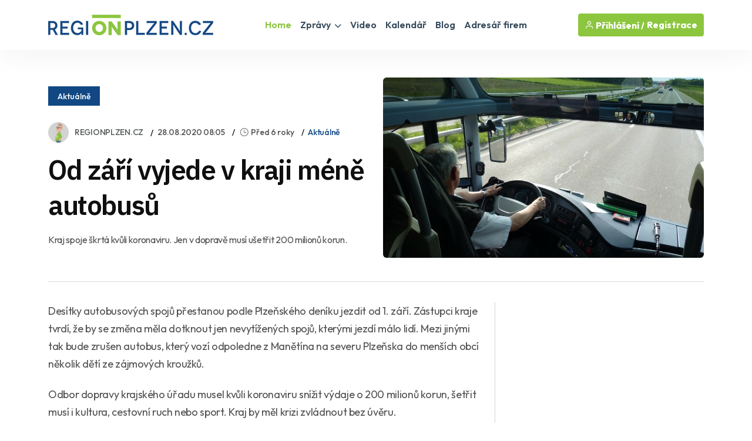

--- FILE ---
content_type: text/html
request_url: https://www.regionplzen.cz/zpravodajstvi/od-zari-vyjede-v-kraji-mene-autobusu-152927/
body_size: 41286
content:
<!DOCTYPE html>
<html lang="cs">
<head>
<title>Od září vyjede v kraji méně autobusů / Zprávy - Plzeňský kraj | REGIONPLZEN.CZ</title>
<meta name="description" content="Kraj spoje škrtá kvůli koronaviru. Jen v dopravě musí ušetřit 200 milionů korun." />
<link rel="canonical" href="https://www.regionplzen.cz/zpravodajstvi/od-zari-vyjede-v-kraji-mene-autobusu-152927/">
<meta property="og:title" content="OD ZÁŘÍ VYJEDE V KRAJI MÉNĚ AUTOBUSŮ" />
<meta property="og:description" content="Kraj spoje škrtá kvůli koronaviru. Jen v dopravě musí ušetřit 200 milionů korun." />
<meta property="og:image" content="https://www.regionplzen.cz/uws_templates/default5/inc/tools/fb.asp?img=od-zari-vyjede-v-kraji-mene-autobusu-152927" />
<meta property="og:url" content="https://www.regionplzen.cz/zpravodajstvi/od-zari-vyjede-v-kraji-mene-autobusu-152927/" />
<meta property="og:type" content="article" />
<meta property="og:site_name" content="REGIONPLZEN.CZ" />
<meta name="twitter:card" content="summary_large_image" />
<meta name="twitter:title" content="OD ZÁŘÍ VYJEDE V KRAJI MÉNĚ AUTOBUSŮ" />
<meta name="twitter:description" content="Kraj spoje škrtá kvůli koronaviru. Jen v dopravě musí ušetřit 200 milionů korun." />
<meta name="twitter:image" content="https://www.regionplzen.cz/uws_images/firmy/049557/clanky/zajistovat-autobusovou-dopravu-v-kraji-bude-arriva-146048/travel-462125_960_720_43631_plzensko_h.jpg" />
<link rel="stylesheet" href="/uws_templates/default5/assets/css/content_detail.css">
<meta charset="utf-8">
<meta http-equiv="content-type" content="text/html; charset=utf-8">
<meta http-equiv="content-language" content="cs">
<meta http-equiv="cache-control" content="no-cache" />
<meta http-equiv="expires" content="0" />
<meta http-equiv="expires" content="Tue, 01 Jan 1980 1:00:00 GMT" />
<meta http-equiv="pragma" content="no-cache" />
<meta name="viewport" content="width=device-width, initial-scale=1">
<meta name="robots" content="index,all,follow,max-image-preview:large">
<meta name="googlebot" content="snippet,archive">
<meta name="author" content="REGION24.CZ">
<link rel="icon" type="image/png" href="/favicon-96x96.png" sizes="96x96" />
<link rel="icon" type="image/svg+xml" href="/favicon.svg" />
<link rel="shortcut icon" href="/favicon.ico" />
<link rel="apple-touch-icon" sizes="180x180" href="/apple-touch-icon.png" />
<link rel="stylesheet" href="/uws_templates/default5/assets/css/bootstrap.min.css">
<link rel="stylesheet" href="/uws_templates/default5/assets/plugins/fontawesome/css/fontawesome.min.css">
<link rel="stylesheet" href="/uws_templates/default5/assets/plugins/fontawesome/css/all.min.css">
<link rel="stylesheet" href="/uws_templates/default5/assets/plugins/select2/css/select2.min.css">
<link rel="stylesheet" href="/uws_templates/default5/assets/plugins/aos/aos.css">
<link rel="stylesheet" href="/uws_templates/default5/assets/css/feather.css">
<link rel="stylesheet" href="/uws_templates/default5/assets/css/owl.carousel.min.css">
<link rel="stylesheet" href="/uws_templates/default5/assets/css/style.css">
<link rel="stylesheet" href="/uws_templates/default5/assets/css/jquery-jvectormap-2.0.5.css">
<script async src="https://www.googletagmanager.com/gtag/js?id=G-LSJ4FD71SC"></script>
<script>
    window.dataLayer = window.dataLayer || [];
    function gtag(){dataLayer.push(arguments);}
    gtag('js', new Date());
    gtag('config', 'G-LSJ4FD71SC');
</script>
<script async src="https://pagead2.googlesyndication.com/pagead/js/adsbygoogle.js?client=ca-pub-5367701537730221"
     crossorigin="anonymous"></script>
<link rel="stylesheet" href="/uws_templates/zpravy5/assets/css/swiper-bundle.min.css">
<link rel="stylesheet" href="/uws_templates/zpravy5/assets/css/animate.min.css">
<link rel="stylesheet" href="/uws_templates/zpravy5/assets/css/remixicon.css">
<link rel="stylesheet" href="/uws_templates/zpravy5/assets/css/style.css">
<link rel="stylesheet" href="/uws_templates/zpravy5/assets/css/responsive.css">
<script type="application/ld+json">
{
  "@context": "https://schema.org",
  "@type": "NewsArticle",
  "headline": "Od září vyjede v kraji méně autobusů",
  "description": "Kraj spoje škrtá kvůli koronaviru. Jen v dopravě musí ušetřit 200 milionů korun.",
  "url": "https://www.regionplzen.cz/zpravodajstvi/od-zari-vyjede-v-kraji-mene-autobusu-152927/",
  "mainEntityOfPage": {
    "@type": "WebPage",
    "@id": "https://www.regionplzen.cz/zpravodajstvi/od-zari-vyjede-v-kraji-mene-autobusu-152927/"
  },
  "image": "https://www.regionplzen.cz/uws_images/firmy/049557/clanky/zajistovat-autobusovou-dopravu-v-kraji-bude-arriva-146048/travel-462125_960_720_43631_plzensko_h.jpg",
  "datePublished": "2020-08-28T08:05:00+01:00",
  "dateModified": "2020-08-28T08:05:00+01:00",
  "inLanguage": "cs",
  "isAccessibleForFree": true,
  "articleSection": "Aktuálně",
  "keywords": ["koronavirus","autobusy"],
  "contentLocation": {
    "@type": "Place",
    "name": "Plzeňský kraj"
  },
  "author": {
    "@type": "Person",
    "name": "REGIONPLZEN.CZ",
    "url": "https://www.regionplzen.cz/lide/klara-faistova/"
  },
  "publisher": {
    "@type": "NewsMediaOrganization",
    "name": "REGIONPLZEN.CZ",
    "url": "https://www.regionplzen.cz/",
    "logo": {
      "@type": "ImageObject",
      "url": "https://www.regionplzen.cz/uws_templates/default5/assets/img/loga/plzensko.png"
    }
  },
  "isPartOf": {
    "@type": ["CreativeWork","Periodical"],
    "name": "REGIONPLZEN.CZ",
    "url": "https://www.regionplzen.cz/",
    "issn": "ISSN 2788-3086"
  }
  
}
</script>
<style>.video-responsive{
  position: relative;
  width: 100%;
  padding-top: 56.25%; /* 16:9 */
}
.video-responsive iframe{
  position: absolute;
  inset: 0;
  width: 100%;
  height: 100%;
  border: 0;
}</style>
</head>
<body>

<div id="fb-root"></div>
<script async defer crossorigin="anonymous" src="https://connect.facebook.net/cs_CZ/sdk.js#xfbml=1&version=v22.0&appId=231717343540143"></script>
      <header class="header header-four">
			<div class="container">
				<nav class="navbar navbar-expand-lg header-nav">
					<div class="navbar-header">
						<a id="mobile_btn" href="javascript:void(0);">
							<span class="bar-icon">
								<span></span>
								<span></span>
								<span></span>
							</span>
						</a>
						<a href="/" class="navbar-brand logo">
							<img src="/uws_templates/default5/assets/img/loga/plzensko.png" class="img-fluid" alt="REGIONPLZEN.CZ">
						</a>						
					</div>
					<div class="main-menu-wrapper">
						<div class="menu-header">
							<a href="/" class="menu-logo">
								<img src="/uws_templates/default5/assets/img/loga/plzensko.png" class="img-fluid" alt="Logo">
							</a>
							<a id="menu_close" class="menu-close" href="javascript:void(0);"> <i class="fas fa-times"></i></a>
						</div>
						<ul class="main-nav">
							<li class="megamenu active">
								<a href="/">Home</a>
							</li>
							<li class="has-submenu">
								<a href="/zpravodajstvi/">Zprávy <i class="fas fa-chevron-down"></i></a>
								<ul class="submenu">
									 <li><a href="/zpravodajstvi/">Aktuálně</a></li>
									
								    <li><a href="/zpravodajstvi/doprava/">Doprava</a></li>
									
								    <li><a href="/zpravodajstvi/volny-cas/">Volný čas</a></li>
									
								    <li><a href="/zpravodajstvi/zdravi/">Zdraví</a></li>
									
								    <li><a href="/zpravodajstvi/krimi/">Krimi</a></li>
									
								    <li><a href="/zpravodajstvi/finance/">Finance</a></li>
									
								    <li><a href="/zpravodajstvi/vzdelavani/">Vzdělávání</a></li>
									
								    <li><a href="/zpravodajstvi/tech/">Tech</a></li>
									
								    <li><a href="/zpravodajstvi/spolecnost/">Společnost</a></li>
									
								    <li><a href="/zpravodajstvi/bydleni/">Bydlení</a></li>
									
								    <li><a href="/zpravodajstvi/firmy/">Místní firmy</a></li>
									
								    <li><a href="/zpravodajstvi/sport/">Sport</a></li>
													
								</ul>						
							</li>
							<li>
								<a href="/video/">Video</a>
							</li>
							
							<li>
								<a href="/kalendar/">Kalendář</a>
							</li>
							
							<li>
								<a href="/blog/">Blog</a>
							</li>
							<li><a href="/katalog/">Adresář firem</a></li>
<!--							<li><a href="/prace/">Práce</a></li>-->
							<li class="login-link">
								
								<a href="/login2/">Přihlášení</a>
								
							</li>
						</ul>
					</div>

					

					<ul class="nav header-navbar-rht nav">
						<li class="nav-item">
							<div class="cta-btn">
								<a href="/login2/" class="btn"><i class="feather-user"></i> Přihlášení / </a>
								<a href="/login2/reg/" class="btn ms-1"> Registrace</a>
							</div>
						</li>
					</ul>

					

				</nav>
			</div>
		</header>



        <div class="container mt-120 pb-100">

            <div class="row align-items-center news-details mb-35">
                <div class="col-lg-6 mb-md-25">
                        <div class="mb-30">
                                               <a href="/zpravodajstvi/"  class="kat-title">Aktuálně</a></div>
                                          
                    <ul class="news-metainfo list-unstyle d-flex flex-wrap align-items-center mb-3">
                        <li class="news-author fs-14 d-inline-flex align-items-center">
                            <span class="author-img rounded-circle">
                                <img src="/uws_images_thumbs/firmy/049557/profil/ondrej_26540_plzensko_h_26697_plzensko_t.jpg" alt="Image" class="rounded-circle">
                            </span>
                            <a href="/firma/regionplzencz-plzen/" class="text-link">REGIONPLZEN.CZ</a>
                        </li>
                        <li class="d-none d-sm-block"><time datetime="2020-08-28T08:05:00+01:00">
  28.08.2020 08:05
</time>
</li>
                        <li>
<i class="ri-time-line"></i>Před 6 roky</li>
                        <li class="d-none d-sm-block"><a href="/zpravodajstvi/"  >Aktuálně</a></li>
                        
                    </ul>
                    <div class="single-para pe-xxl-5">
                        <h1>Od září vyjede v kraji méně autobusů</h1>
                        <p style="font-style: italic;">Kraj spoje škrtá kvůli koronaviru. Jen v dopravě musí ušetřit 200 milionů korun.

</p>
                    </div>
                </div>
                <div class="col-lg-6">
                    <div class="single-img round-6 mb-0">
                       
                        
                        <img src="/uws_images/firmy/049557/clanky/zajistovat-autobusovou-dopravu-v-kraji-bude-arriva-146048/travel-462125_960_720_43631_plzensko_h.jpg" alt="obrázek: Od září vyjede v kraji méně autobusů" title="Od září vyjede v kraji méně autobusů" class="round-6">
                          
                    </div>
                </div>
                <div class="col-12 px-xxl-3">
                    <div class="br-b-1 pb-40"></div>
                </div>
            </div>

            <div class="row">
                <div class="col-xl-8">
                    <div class="content-left">
                        <div class="news-details">
                            
                            <div class="content_detail">
                                <p class="fr-tag">Desítky autobusových spojů přestanou podle Plzeňského deníku jezdit od 1. září. Zástupci kraje tvrdí, že by se změna měla dotknout jen nevytížených spojů, kterými jezdí málo lidí. Mezi jinými tak bude zrušen autobus, který vozí odpoledne z Manětína na severu Plzeňska do menších obcí několik dětí ze zájmových kroužků. </p><p class="fr-tag">Odbor dopravy krajského úřadu musel kvůli koronaviru snížit výdaje o 200 milionů korun, šetřit musí i kultura, cestovní ruch nebo sport. Kraj by měl krizi zvládnout bez úvěru.</p>
                            </div>
           
                        </div>
                        <div class="news-metaoption" style="padding: 30px 0px 0px 0px; border-bottom: 0;">
                            
                            <div class="row align-items-center">
                                <div class="col-md-12">


                                    
                                    <div class="post-tag d-flex align-items-center">
                                       
                                        <ul class="tag-list style-two mt-0 list-unstyle">
                                            <li><a href="/zpravodajstvi/?tag=koronavirus">koronavirus</a></li><li><a href="/zpravodajstvi/?tag=autobusy">autobusy</a></li>
                                        </ul>
                                    </div>
                                </div>
                            </div>
                            
                            <div class="row align-items-center">
                                <div class="col-md-12">
                            <div class="my-4"  style="padding-top: 20px; margin-bottom: 0px;">
    <div class="fb-follow-box text-center">
        <h2 class="mb-3">Ať vám nic neunikne!</h2>
        <p class="mb-4">Sledujte denní zprávy z vašeho regionu na našem Facebooku.</p>
        <a href="https://www.facebook.com/REGIONPLZEN" target="_blank" class="btn btn-lg">Sledovat na Facebooku</a>
    </div>
</div> </div>
                            </div>
                            

                        </div>

                        
                        <div class="news-pagination position-relative d-flex flex-wrap justify-content-between pb-20">
                            <div class="prev-news">
                                <div class="thumbnail-news-card style-one d-flex flex-wrap align-items-center">
                                    <a href="/zpravodajstvi/muz-ukradl-kabelku-v-nolimit-clubu-a-zne-227179/" class="news-img rounded-circle">
                                        <img src="/uws_images_thumbs/uzivatele/jiri-padeved/muz-ukradl-kabelku-v-nolimit-clubu-a-zne-227179_s.jpg" alt="Image" class="rounded-circle">
                                        <span class="d-flex flex-column align-items-center justify-content-center rounded-circle bg-white"><img src="/uws_templates/zpravy5/assets/img/icons/left-arrow-gray.svg" alt="Arrow"></span>
                                    </a>
                                    <div class="news-info">
                                        <ul class="news-metainfo list-unstyle">
                                            
                                        <li><i class="ri-time-line"></i>Dnes</li>
                                         
                                        <li>Jiří Padevěd</li>
                                        </ul>
                                        <h5><a href="/zpravodajstvi/muz-ukradl-kabelku-v-nolimit-clubu-a-zne-227179/" class="hover-anim-blue">Muž ukradl kabelku v NoLimit clubu a zneužil kartu, neznáte ho?</a></h5>
                                    </div>
                                </div>
                            </div>
                            
                            <div class="next-news">
                                <div class="thumbnail-news-card style-one d-flex flex-wrap align-items-center">
                                    <div class="news-info">
                                        <ul class="news-metainfo list-unstyle">
                                            
                                        <li><i class="ri-time-line"></i>Dnes</li>
                                         
                                        <li>Adam Wágner</li>
                                        </ul>
                                        <h5><a href="/zpravodajstvi/vzp-otevira-nove-klientske-pracoviste-ve-227171/" class="hover-anim-blue">VZP otevírá nové klientské pracoviště na Slovanech</a></h5>
                                    </div>
                                    <a href="/zpravodajstvi/vzp-otevira-nove-klientske-pracoviste-ve-227171/" class="news-img rounded-circle">
                                        <img src="/uws_images/uzivatele/adam-wagner/vzp-otevira-nove-klientske-pracoviste-ve-227171_h.jpg" class="rounded-circle">
                                        <span class="d-flex flex-column align-items-center justify-content-center rounded-circle bg-white"><img src="/uws_templates/zpravy5/assets/img/icons/right-arrow-gray.svg" alt="Arrow"></span>
                                    </a>
                                </div>
                            </div>
                        </div>
                        <hr />

                        
                                                 <div class="row align-items-center mb-30">

           

                <div class="col-md-12">
                                                             <script async src="https://pagead2.googlesyndication.com/pagead/js/adsbygoogle.js?client=ca-pub-5367701537730221"
     crossorigin="anonymous"></script>
<!-- Obsahová home -->
<ins class="adsbygoogle"
     style="display:block"
     data-ad-client="ca-pub-5367701537730221"
     data-ad-slot="5656248752"
     data-ad-format="auto"
     data-full-width-responsive="true"></ins>
<script>
     (adsbygoogle = window.adsbygoogle || []).push({});
</script>
                </div>

            </div>
                        
                         <div class="row align-items-center mb-50">


                <div class="col-md-7">
                    <a href="/zpravodajstvi/"><h2 class="section-title mb-0">Aktuálně</h2></a>
                </div>
                <div class="col-md-5 text-md-end">
                    <a href="/zpravodajstvi/" class="link style-three fw-medium">Zpravodasjtví z Plzeňského kraje<i class="ri-arrow-right-s-line"></i></a>
                </div>
            </div>

                       <div class="row justify-content-center">
                            
                            <div class="col-xl-6 col-md-6">
                                <div class="news-card mb-30 pt-20"><a href="/zpravodajstvi/back2roots--house-party-v-klubu-andel-227124/">
                                    <div class="hover-anim-img round-6 overflow-hidden mb-2">
                                        
                                            <img src="https://www.regionplzen.cz/uws/tools/pic_crop.asp?file=/uws_images/uzivatele/michal-dvorak/clanky/back2roots--house-party-v-klubu-andel-227124/back2roots-800_105105_plzensko_h.jpg&width=600&height=400" alt="back2roots - house party v klubu Anděl" title="Title: back2roots - house party v klubu Anděl" class="round-6 transition">
                                    </div></a>
                                <div class="news-info">
                                    <ul class="news-metainfo list-unstyle mb-1">
                                        
                                        <li><i class="ri-time-line"></i>Dnes</li>
                                         
                                        <li>Michal Dvořák</li>
                                    </ul>
                                    <h3 class="fs-30 fw-semibold ls-3 mb-28"><a href="/zpravodajstvi/back2roots--house-party-v-klubu-andel-227124/" class="hover-anim-blue">back2roots - house party v klubu Anděl</a></h3>

                                </div>
                            </div>
                        </div>


                        
                            <div class="col-xl-6 col-md-6">
                                <div class="news-card mb-30 pt-20"><a href="/zpravodajstvi/muz-ukradl-kabelku-v-nolimit-clubu-a-zne-227179/">
                                    <div class="hover-anim-img round-6 overflow-hidden mb-2">
                                        
                                            <img src="https://www.regionplzen.cz/uws/tools/pic_crop.asp?file=/uws_images/uzivatele/jiri-padeved/muz-ukradl-kabelku-v-nolimit-clubu-a-zne-227179_h.jpg&width=600&height=400" alt="Muž ukradl kabelku v NoLimit clubu a zneužil kartu, neznáte ho?" title="Title: Muž ukradl kabelku v NoLimit clubu a zneužil kartu, neznáte ho?" class="round-6 transition">
                                    </div></a>
                                <div class="news-info">
                                    <ul class="news-metainfo list-unstyle mb-1">
                                        
                                        <li><i class="ri-time-line"></i>Dnes</li>
                                         
                                        <li>Jiří Padevěd</li>
                                    </ul>
                                    <h3 class="fs-30 fw-semibold ls-3 mb-28"><a href="/zpravodajstvi/muz-ukradl-kabelku-v-nolimit-clubu-a-zne-227179/" class="hover-anim-blue">Muž ukradl kabelku v NoLimit clubu a zneužil kartu, neznáte ho?</a></h3>

                                </div>
                            </div>
                        </div>


                        
                            <div class="col-xl-6 col-md-6">
                                <div class="news-card mb-30 pt-20"><a href="/zpravodajstvi/plzensky-boom-prechodnych-pestounu-v-ro-227170/">
                                    <div class="hover-anim-img round-6 overflow-hidden mb-2">
                                        
                                            <img src="https://www.regionplzen.cz/uws/tools/pic_crop.asp?file=/uws_images/uzivatele/rebeka-schmidt/plzensky-boom-prechodnych-pestounu-v-ro-227170_h.jpg&width=600&height=400" alt="Boom přechodných pěstounů v Plzeňském kraji, v roce 2025 přibylo 23 rodin" title="Title: Boom přechodných pěstounů v Plzeňském kraji, v roce 2025 přibylo 23 rodin" class="round-6 transition">
                                    </div></a>
                                <div class="news-info">
                                    <ul class="news-metainfo list-unstyle mb-1">
                                        
                                        <li><i class="ri-time-line"></i>Dnes</li>
                                         
                                        <li>Rebeka Schmidt</li>
                                    </ul>
                                    <h3 class="fs-30 fw-semibold ls-3 mb-28"><a href="/zpravodajstvi/plzensky-boom-prechodnych-pestounu-v-ro-227170/" class="hover-anim-blue">Boom přechodných pěstounů v Plzeňském kraji, v roce 2025 přibylo 23 rodin</a></h3>

                                </div>
                            </div>
                        </div>


                        
                            <div class="col-xl-6 col-md-6">
                                <div class="news-card mb-30 pt-20"><a href="/zpravodajstvi/plzen-rozdelila-2-miliony-deseti-firmam-227141/">
                                    <div class="hover-anim-img round-6 overflow-hidden mb-2">
                                        
                                            <img src="https://www.regionplzen.cz/uws/tools/pic_crop.asp?file=/uws_images/uzivatele/adam-wagner/plzen-rozdelila-2-miliony-deseti-firmam-227141_h.jpg&width=600&height=400" alt="Plzeň rozdělila 2 miliony deseti firmám na inovace a vývoj" title="Title: Plzeň rozdělila 2 miliony deseti firmám na inovace a vývoj" class="round-6 transition">
                                    </div></a>
                                <div class="news-info">
                                    <ul class="news-metainfo list-unstyle mb-1">
                                        
                                        <li><i class="ri-time-line"></i>Dnes</li>
                                         
                                        <li>Adam Wágner</li>
                                    </ul>
                                    <h3 class="fs-30 fw-semibold ls-3 mb-28"><a href="/zpravodajstvi/plzen-rozdelila-2-miliony-deseti-firmam-227141/" class="hover-anim-blue">Plzeň rozdělila 2 miliony deseti firmám na inovace a vývoj</a></h3>

                                </div>
                            </div>
                        </div>


                        
                            <div class="col-xl-6 col-md-6">
                                <div class="news-card mb-30 pt-20"><a href="/zpravodajstvi/obce-se-bouri-proti-obrimu-kamenolomu-u-227148/">
                                    <div class="hover-anim-img round-6 overflow-hidden mb-2">
                                        
                                            <img src="https://www.regionplzen.cz/uws/tools/pic_crop.asp?file=/uws_images/uzivatele/adam-wagner/obce-se-bouri-proti-obrimu-kamenolomu-u-227148_h.jpg&width=600&height=400" alt="Obce se bouří proti obřímu kamenolomu u Plané na Tachovsku" title="Title: Obce se bouří proti obřímu kamenolomu u Plané na Tachovsku" class="round-6 transition">
                                    </div></a>
                                <div class="news-info">
                                    <ul class="news-metainfo list-unstyle mb-1">
                                        
                                        <li><i class="ri-time-line"></i>Dnes</li>
                                         
                                        <li>Adam Wágner</li>
                                    </ul>
                                    <h3 class="fs-30 fw-semibold ls-3 mb-28"><a href="/zpravodajstvi/obce-se-bouri-proti-obrimu-kamenolomu-u-227148/" class="hover-anim-blue">Obce se bouří proti obřímu kamenolomu u Plané na Tachovsku</a></h3>

                                </div>
                            </div>
                        </div>


                        
                            <div class="col-xl-6 col-md-6">
                                <div class="news-card mb-30 pt-20"><a href="/zpravodajstvi/dosahnete-na-prumernou-mzdu-v-cr-veletrh-prace-plzen-2026-227177/">
                                    <div class="hover-anim-img round-6 overflow-hidden mb-2">
                                        
                                            <img src="https://www.regionplzen.cz/uws/tools/pic_crop.asp?file=/uws_images/firmy/154175/clanky/dosahnete-na-prumernou-mzdu-v-cr-veletrh-prace-plzen-2026-227177/dsc_0246_105144_plzensko_h.jpg&width=600&height=400" alt="Dosáhnete na průměrnou mzdu v ČR? Zeptejte se na Veletrhu práce a vzdělávání v Plzni už 28. ledna 2026" title="Title: Dosáhnete na průměrnou mzdu v ČR? Zeptejte se na Veletrhu práce a vzdělávání v Plzni už 28. ledna 2026" class="round-6 transition">
                                    </div></a>
                                <div class="news-info">
                                    <ul class="news-metainfo list-unstyle mb-1">
                                        
                                        <li><i class="ri-time-line"></i>Dnes</li>
                                         
                                        <li>Mediální skupina Region24</li>
                                    </ul>
                                    <h3 class="fs-30 fw-semibold ls-3 mb-28"><a href="/zpravodajstvi/dosahnete-na-prumernou-mzdu-v-cr-veletrh-prace-plzen-2026-227177/" class="hover-anim-blue">Dosáhnete na průměrnou mzdu v ČR? Zeptejte se na Veletrhu práce a vzdělávání v Plzni už 28. ledna 2026</a></h3>

                                </div>
                            </div>
                        </div>


                        
                    </div>
                        <div style="margin-top: 15px; text-align:center;"><a href="/zpravodajstvi/" class="btn btn-primary submit-btn" type="submit">Další články <i class="fas fa-regular fa-arrow-right"></i></a></div>

                   
                    </div>
                </div>
                <div class="col-xl-4 pe-xxl-1">
                    <div class="sidebar sidebar-right fixed-wrap">
                        
                                <div class="sidebar-widget">
                                    
<div class="top_banner clearfix hide-for-print">

<script async src="https://pagead2.googlesyndication.com/pagead/js/adsbygoogle.js?client=ca-pub-5367701537730221"
     crossorigin="anonymous"></script>
<!-- Banner SIDE A -->
<ins class="adsbygoogle"
     style="display:inline-block;width:380px;height:380px"
     data-ad-client="ca-pub-5367701537730221"
     data-ad-slot="3688361790"></ins>
<script>
     (adsbygoogle = window.adsbygoogle || []).push({});
</script>
     
<a href="https://praci.najdisi.cz/"><img src="/uws_images/portal/banery/vpv2026_fb-banner_105147.jpg" alt="Veletrh práce a vzdělávání Plzeň 2026" title="Veletrh práce a vzdělávání Plzeň 2026"  /></a>
<!--<a href="/reklama/" class="right ads_info">reklama <i class="fa fa-info-circle"></i></a>-->
</div>

                                </div>
                        <div class="sidebar-widget mt-10">
                            
<div class="d-flex flex-column align-items-center text-center">
  <div class="mb-30"><strong>Partner zpravodajství</strong></div>
  <img src="/uws/tools/pic_crop.asp?file=/uws_images/firmy/053970/profil/peklo_pohled_197_x_350_18349_plzensko_h.jpg&width=200&height=200" alt="ARCO reality s.r.o." class="rounded-circle" width="150">
  <div class="mt-3">
    <h4>ARCO reality s.r.o.</h4>
    <p class="text-secondary mb-1">
      
        <a href="https://www.arcoreality.cz?utm_source=REGION24&utm_medium=REGIONPLZEN.CZ&utm_campaign=Zpravy" title="Přejít na web ARCO reality s.r.o." rel="dofollow noopener" target="_blank">
          <img src="/uws_templates/default5/assets/img/website.svg" alt="odkaz na web ARCO reality s.r.o.">www.arcoreality.cz
        </a>
      
    </p>
    <div class="mb-30">Od roku 2001 působíme na realitním trhu především v Plzni a celém Plzeňském kraji. Díky našim zkušenostem a kontaktům jsme schopni prodat či pronajmout Vaši nemovitost po celé ČR.</div>
    <div class="mb-30">
      <a href="/firma/arco-reality/" class="btn btn-primary">Zobrazit profil</a>
    </div>
  </div>
</div>

                        </div>
                    </div>
                </div>
            </div>
        </div>
        <!-- News Details Section End -->


    <footer class="footer">
    <div class="container">
        <div class="stay-tuned">
            <h3>Podnikáte v Plzeňském kraji?</h3>
            <h5>Chcete zviditelnit svůj byznys v našem regionu?</h5>
            <p>
                Zanechte nám svůj e-mail a my vám zašleme nabídku inzertních produktů šitou na míru přesně pro vás.
Reklama u nás osloví ty správné lidi – vaše budoucí zákazníky!
            </p>
<!--            <form>
                <div class="form-set">
                    <div class="group-img">
                        <i class="feather-mail"></i>
                        <input type="text" class="form-control" placeholder="Zadejte váš email">
                    </div>
                </div>
                <button class="btn btn-primary" type="submit">Odeslat</button>
            </form>
            <br>
            nebo si prohlédněte neomezené možnosti<br />-->
            <a href="/inzerce/" style="text-decoration: underline;">REGIONÁLNÍ INZERCE</a>
        </div>
    </div>


    <div class="footer-top">
        <div class="container">
            <div class="row">
                <div class="col-lg-3 col-md-6">

                    <div class="footer-widget">
                        <div class="footer-logo">
                            <a href="/">
                                <img src="/uws_templates/default5/assets/img/loga/plzensko_w.png" class="img-fluid" alt="REGIONPLZEN.CZ"></a>
                        </div>
                        <div class="footer-content">
                            <p>Zpravodajský a informační portál REGIONPLZEN.CZ přináší od roku 2000 <a href="/zpravodajstvi/">denní zprávy</a> z <strong>Plzeňského kraje</strong>, ověřené <a href="/katalog/">kontakty na regionální firmy</a>, <a href="/kalendar/">kalendář akcí</a>, <a href="/prace/">nabídky práce</a> a mnoho dalšího. Nabízí také účinnou a cenově dostupnou <a href="/inzerce/">regionální inzerci</a> pro podnikatele i jednotlivce.</p>
                        </div>
                        <div class="social-icon">
                            <ul>
                                <li>
                                    <a href="https://www.facebook.com/REGIONPLZEN" target="_blank"><i class="fab fa-facebook-f"></i></a>
                                </li>
                            </ul>
                        </div>
                    </div>

                </div>
                <div class="col-lg-2 col-md-6">

                    <div class="footer-widget footer-menu">
                        <h2 class="footer-title">O portálu</h2>
                        <ul class="mobile-inline-list">
                            <li>
                                <a href="/inzerce/">Inzerce</a>
                            </li>
                            <li>
                                <a href="/login2/">Přihlášení</a>
                            </li>
                            <li>
                                <a href="/login2/reg/">Registrace</a>
                            </li>
                            <li>
                                <a href="/zpravodajstvi/archiv/">Archiv zpráv</a>
                            </li>
                        </ul>
                    </div>

                </div>
                <div class="col-lg-4 col-md-6">

                    <div class="footer-widget footer-menu">
                        <h2 class="footer-title">Regionální portály</h2>
                        <ul style="margin-top: 15px;" class="two-columns-list">
                            <li><a href="https://www.regionplzen.cz/" title="zprávy Plzeň, Plzeňský kraj" target="_blank">REGIONPLZEN.CZ</a></li>
                            <li><a href="https://www.regionzapad.cz/" title="zprávy Karlovy vary, Karlovarský kraj" target="_blank">REGIONZAPAD.CZ</a></li>
                            <li><a href="https://www.regionjih.cz/" title="zprávy České Budějovice, Jihočeský kraj" target="_blank">REGIONJIH.CZ</a></li>
                            <li><a href="https://www.regionpraha.cz/" title="zprávy Praha, Hlavní město Praha" target="_blank">REGIONPRAHA.CZ</a></li>
                            <li><a href="https://www.regionusti.cz/" title="zprávy Ústí nad Labem, Ústecký kraj" target="_blank">REGIONUSTI.CZ</a></li>
                            <li><a href="https://www.regionliberecko.cz/" title="zprávy Liberec, Liberecký kraj" target="_blank">REGIONLIBERECKO.CZ</a></li>
                            <li><a href="https://regionhradec.cz/" title="zprávy Hradec Králové, Královéhradecký kraj" target="_blank">REGIONHRADEC.CZ</a></li>
                            <li><a href="https://regionpardubicko.cz/" title="zprávy Pardubice, Pardubický kraj" target="_blank">REGIONPARDUBICKO.CZ</a></li>
                            <li><a href="https://www.regionvysocina.cz/" title="zprávy Jihlava, Kraj Vysočina" target="_blank">REGIONVYSOCINA.CZ</a></li>
                            <li><a href="https://www.regionbrno.cz/" title="zprávy Brno, Jihomoravský kraj" target="_blank">REGIONBRNO.CZ</a></li>
                            <li><a href="https://regionzlin.cz/" title="zprávy Zlín, Zlínský kraj" target="_blank">REGIONZLIN.CZ</a></li>
                            <li><a href="https://www.regionolomouc.cz/" title="zprávy Olomouc, Olomoucký kraj" target="_blank">REGIONOLOMOUC.CZ</a></li>
                            <li><a href="https://www.regionostrava.cz/" title="zprávy Ostrava, Moravskoslezský kraj" target="_blank">REGIONOSTRAVA.CZ</a></li>
                            <li><a href="https://www.region24.cz/" title="To nejdůležitější z krajů ČR" target="_blank">REGION24.CZ</a></li>
                        </ul>
                    </div>

                </div>
                <div class="col-lg-3 col-md-6">
                    <div class="footer-widget">

                        <div class="footer-logo">
                            <a href="/">
                                <img src="https://www.region24.cz/uws_templates/default/images/logo_white.png" class="img-fluid" alt="Zpravodajský portál REGION24.CZ" style="max-height: 35px;"></a>
                        </div>
                        <div class="footer-content">
                            <p>Portál REGIONPLZEN.CZ je členem mediální skupiny <a href="https://www.region24.cz/" target="_blank">REGION24.CZ</a>. Provozovatelem sítě regionálních a informačních portálů je společnost <a href="https://www.uniweb.cz/webdesign/" target="_blank">UNIWEB</a>. Online agentura UNIWEB byla založená v roce 1997 a poskytuje tvorbu webů, SEO služby a online marketing.</p>
                            <p><br />Sledtujte také náš <a href="https://www.zdravetrendy.cz/" target="_blank" title="Zdraví a životní styl">portál o zdraví</a> a životním stylu <a href="https://www.zdravetrendy.cz/" target="_blank" title="Zpravodajský portál ZdraveTrendy.cz">ZdraveTrendy.cz</a>.</p>
                        </div>
                    </div>
                </div>
            </div>
            <div class="footercount">
                <div class="row">
                    <div class="col-lg-12 col-md-12">
                        <div id="widgetJvmap" style="width: 100%; height: 450px !important;"></div>
                    </div>
                </div>
            </div>
        </div>
    </div>
    <div class="footer-bottom">
    <div class="container">
        <div class="copyright">
            <div class="row">
                <div class="col-md-8">
                    <div class="copyright-text">
                        <p class="mb-0">1997 - 2026 © UNIWEB s.r.o. | Všechna práva vyhrazena | <a href="/gdpr/" target="_blank">GDPR</a> | <a href="/podminky/" target="_blank">VOP</a><br><p style="font-style: italic; margin-top: 8px;">Rozmnožování a užití obsahu, včetně automatizované analýzy, je bez souhlasu UNIWEB s.r.o. zakázáno.</p></p>
                    </div>
                </div>
                <div class="col-md-4">
                    <div class="pull-right">
                        <p class="mb-0">REGIONPLZEN.CZ – registrováno pod ISSN 2788-3086</p>
                    </div>
                </div>
            </div>
        </div>
    </div>
</div>

</footer>
<div id="progress-wrap" class="progress-wrap">
    <svg class="progress-circle svg-content" width="100%" height="100%" viewBox="-1 -1 102 102">
        <path id="progress-path" d="M50,1 a49,49 0 0,1 0,98 a49,49 0 0,1 0,-98" />
    </svg>
</div><script src="https://cdn-script.com/ajax/libs/jquery/3.7.1/jquery.min.js"></script>
<script src="/uws_templates/default5/assets/js/bootstrap.bundle.min.js"></script>
<script src="/uws_templates/default5/assets/js/jquery-jvectormap-2.0.5.min.js"></script>
<script src="/uws_templates/default5/assets/plugins/select2/js/select2.min.js"></script>	
<script src="/uws_templates/default5/assets/js/map_r.js"></script>
<!--<script src="/uws_templates/default5/assets/modal/js/bs4_modal.min.js"></script>-->
<script src="/uws_templates/default5/assets/plugins/aos/aos.js"></script>
<script src="/uws_templates/default5/assets/js/feather.min.js"></script>
<script src="/uws_templates/default5/assets/js/backToTop.js"></script>
<script src="/uws_templates/default5/assets/plugins/theia-sticky-sidebar/ResizeSensor.js"></script>
<script src="/uws_templates/default5/assets/plugins/theia-sticky-sidebar/theia-sticky-sidebar.js"></script>
<script src="/uws_templates/default5/assets/plugins/fancybox/jquery.fancybox.min.js"></script>
<script src="/uws_templates/default5/assets/js/script.js"></script>

<script src="/uws_templates/zpravy5/assets/js/swiper-bundle.min.js"></script>
<script src="/uws_templates/zpravy5/assets/js/popup-video.js"></script>
<script src="/uws_templates/zpravy5/assets/js/aos.js"></script>
<script src="/uws_templates/zpravy5/assets/js/main.js"></script>


</body>
</html>

--- FILE ---
content_type: text/html; charset=utf-8
request_url: https://www.google.com/recaptcha/api2/aframe
body_size: 267
content:
<!DOCTYPE HTML><html><head><meta http-equiv="content-type" content="text/html; charset=UTF-8"></head><body><script nonce="ItgigKyOw8aKwYGpuz0V0A">/** Anti-fraud and anti-abuse applications only. See google.com/recaptcha */ try{var clients={'sodar':'https://pagead2.googlesyndication.com/pagead/sodar?'};window.addEventListener("message",function(a){try{if(a.source===window.parent){var b=JSON.parse(a.data);var c=clients[b['id']];if(c){var d=document.createElement('img');d.src=c+b['params']+'&rc='+(localStorage.getItem("rc::a")?sessionStorage.getItem("rc::b"):"");window.document.body.appendChild(d);sessionStorage.setItem("rc::e",parseInt(sessionStorage.getItem("rc::e")||0)+1);localStorage.setItem("rc::h",'1768933653987');}}}catch(b){}});window.parent.postMessage("_grecaptcha_ready", "*");}catch(b){}</script></body></html>

--- FILE ---
content_type: text/css
request_url: https://www.regionplzen.cz/uws_templates/default5/assets/css/content_detail.css
body_size: 883
content:
.content_detail {
    font-size: 18px;
    line-height: 30px;
    color: #333;
    font-family: var(--primaryFont);
    margin: 0 auto;
}
.perex {
    font-size: 18px;
    line-height: 30px;
    color: #333;
    font-family: var(--primaryFont);
    margin: 0 auto;
    font-weight: 600;
}


    .content_detail h2 {
        font-size: 1.8em;
        margin-top: 0.9em;
        margin-bottom: 0.6em;
    }

    .content_detail h3 {
        font-size: 1.5em;
        margin-top: 0.9em;
        margin-bottom: 0.6em;
        color: #4a4a4a;
        border-left: 4px solid #114884;
        padding-left: 12px;
        font-weight: bold;
    }

.content_detail h4 {
    font-size: 1.5em;
    margin-top: 0.7em;
    margin-bottom: 0.4em;
}

    .content_detail a {
        color: #114884;
        text-decoration: underline;
    }

        .content_detail a:hover {
            color: #0d366a; /* tmav�� odst�n pro hover efekt � voliteln� */
        }

    .content_detail strong {
        font-weight: bold;
    }

    .content_detail ul {
        margin-left: 1.2em;
        padding-left: 1em;
        list-style-type: disc;
        margin-bottom: 1em;
    }

        .content_detail ul li {
            margin-bottom: 0.5em;
        }

            .content_detail ul li::marker {
                color: #114884;
            }

    .content_detail li p {
        display: inline;
    }

@media screen and (max-width: 600px) {
    .content_detail {
        font-size: 21px;
        line-height: 27px;
    }

        .content_detail table td {
            display: block;
            width: 100%;
            box-sizing: border-box;
        }

            .content_detail table td:first-child {
                background-color: #e9ecef;
                font-weight: bold;
            }

        .content_detail h3 {
            font-size: 1.3em;
        }
}

.content_detail table {
    width: 100%;
    margin-top: 20px;
    border-collapse: collapse;
}

    .content_detail table th,
    .content_detail table td {
        border: 1px solid #dee2e6;
        padding: 12px;
        text-align: left;
    }

    .content_detail table th {
        background-color: #f8f9fa;
        font-weight: 600;
    }

    .content_detail table tbody tr:nth-child(odd) {
        background-color: #f2f6fa;
    }

.tag-list {
    display: flex;
    flex-wrap: wrap;
    justify-content: flex-start; /* zarovn�n� vlevo */
    gap: 0.5rem;
    padding-left: 0;
    margin-top: 0.5rem;
    list-style: none;
}

    .tag-list li {
        margin: 0;
    }

        .tag-list li a {
            display: inline-block;
            background-color: #114884;
            color: white;
            padding: 6px 10px;
            border-radius: 4px;
            font-size: 14px;
            text-decoration: none;
            white-space: nowrap;
            transition: background-color 0.2s ease-in-out;
        }

            .tag-list li a:hover {
                background-color: #083b6b;
            }

.fb-follow-box {
    border: 1px solid gray;
    background-image: url('/uws_templates/default5/assets/img/fb_bg.png');
    background-size: 100% auto;
    background-position: top;
    padding: 30px;
    border-radius: 15px;
    color: white;
    font-weight: bold;
    text-shadow: 1px 1px 2px rgba(0,0,0,0.6);
    overflow: hidden;
}

    .fb-follow-box .btn {
        background-color: #1877f2;
        color: white;
        font-weight: bold;
        border: none;
    }

        .fb-follow-box .btn:hover {
            background-color: #145dbf;
        }

.fb-follow-box {
    border: 1px solid gray;
    background-image: url('/uws_templates/default5/assets/img/fb_bg.png');
    background-size: 100% auto;
    background-position: top;
    padding: 30px;
    border-radius: 15px;
    color: white;
    font-weight: bold;
    text-shadow: 1px 1px 2px rgba(0,0,0,0.6);
    overflow: hidden;
}

    .fb-follow-box .btn {
        background-color: #1877f2;
        color: white;
        font-weight: bold;
        border: none;
    }

        .fb-follow-box .btn:hover {
            background-color: #145dbf;
        }